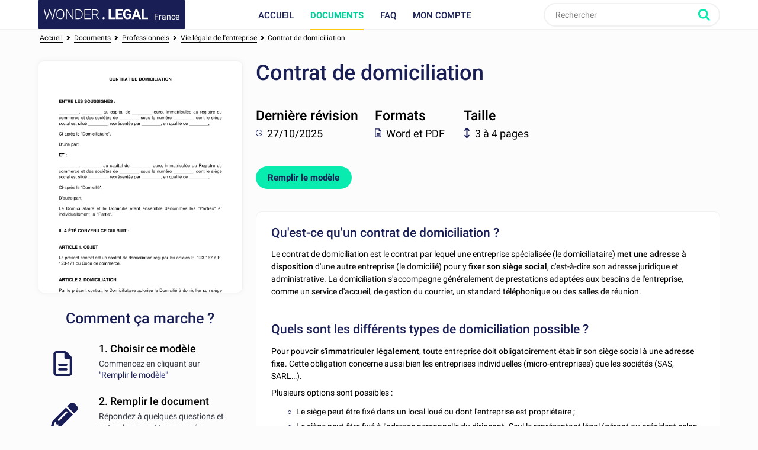

--- FILE ---
content_type: text/html; charset=utf-8
request_url: https://www.wonder.legal/fr/modele/contrat-domiciliation
body_size: 8679
content:
<!DOCTYPE html>
<html lang="fr" >
	<head>
		<meta http-equiv="Content-Type" content="text/html; charset=utf-8" />
		<meta name="viewport" content="width=device-width, initial-scale=1, maximum-scale=5" />
		<meta http-equiv="X-UA-Compatible" content="IE=edge,chrome=1" />
		<meta name="format-detection" content="telephone=no">
		<title>Contrat de Domiciliation - Modèle, Exemple Word et PDF</title>
		<meta name="description" content="Qu&#039;est-ce qu&#039;un contrat de domiciliation ?
Le contrat de domiciliation est le contrat par lequel une entreprise spécialisée (le domiciliataire) met une adresse à disposition d&#039;une autre entreprise (le domicilié) pour y fixer son siège social, c&#039;est-à-dire son adresse juridique et administrative." />
					<link rel="canonical" href="https://www.wonder.legal/fr/modele/contrat-domiciliation" />
	
		<link rel="preconnect" href="https://fonts.googleapis.com">
		<link rel="preconnect" href="https://fonts.gstatic.com" crossorigin>
		<style>
			@font-face{font-family:Roboto;font-style:italic;font-weight:400;font-display:swap;src:url(https://fonts.gstatic.com/s/roboto/v30/KFOkCnqEu92Fr1Mu51xFIzIXKMnyrYk.woff2) format('woff2');unicode-range:U+0460-052F,U+1C80-1C88,U+20B4,U+2DE0-2DFF,U+A640-A69F,U+FE2E-FE2F}@font-face{font-family:Roboto;font-style:italic;font-weight:400;font-display:swap;src:url(https://fonts.gstatic.com/s/roboto/v30/KFOkCnqEu92Fr1Mu51xMIzIXKMnyrYk.woff2) format('woff2');unicode-range:U+0301,U+0400-045F,U+0490-0491,U+04B0-04B1,U+2116}@font-face{font-family:Roboto;font-style:italic;font-weight:400;font-display:swap;src:url(https://fonts.gstatic.com/s/roboto/v30/KFOkCnqEu92Fr1Mu51xEIzIXKMnyrYk.woff2) format('woff2');unicode-range:U+1F00-1FFF}@font-face{font-family:Roboto;font-style:italic;font-weight:400;font-display:swap;src:url(https://fonts.gstatic.com/s/roboto/v30/KFOkCnqEu92Fr1Mu51xLIzIXKMnyrYk.woff2) format('woff2');unicode-range:U+0370-03FF}@font-face{font-family:Roboto;font-style:italic;font-weight:400;font-display:swap;src:url(https://fonts.gstatic.com/s/roboto/v30/KFOkCnqEu92Fr1Mu51xHIzIXKMnyrYk.woff2) format('woff2');unicode-range:U+0102-0103,U+0110-0111,U+0128-0129,U+0168-0169,U+01A0-01A1,U+01AF-01B0,U+0300-0301,U+0303-0304,U+0308-0309,U+0323,U+0329,U+1EA0-1EF9,U+20AB}@font-face{font-family:Roboto;font-style:italic;font-weight:400;font-display:swap;src:url(https://fonts.gstatic.com/s/roboto/v30/KFOkCnqEu92Fr1Mu51xGIzIXKMnyrYk.woff2) format('woff2');unicode-range:U+0100-02AF,U+0304,U+0308,U+0329,U+1E00-1E9F,U+1EF2-1EFF,U+2020,U+20A0-20AB,U+20AD-20CF,U+2113,U+2C60-2C7F,U+A720-A7FF}@font-face{font-family:Roboto;font-style:italic;font-weight:400;font-display:swap;src:url(https://fonts.gstatic.com/s/roboto/v30/KFOkCnqEu92Fr1Mu51xIIzIXKMny.woff2) format('woff2');unicode-range:U+0000-00FF,U+0131,U+0152-0153,U+02BB-02BC,U+02C6,U+02DA,U+02DC,U+0304,U+0308,U+0329,U+2000-206F,U+2074,U+20AC,U+2122,U+2191,U+2193,U+2212,U+2215,U+FEFF,U+FFFD}@font-face{font-family:Roboto;font-style:italic;font-weight:500;font-display:swap;src:url(https://fonts.gstatic.com/s/roboto/v30/KFOjCnqEu92Fr1Mu51S7ACc3CsTYl4BOQ3o.woff2) format('woff2');unicode-range:U+0460-052F,U+1C80-1C88,U+20B4,U+2DE0-2DFF,U+A640-A69F,U+FE2E-FE2F}@font-face{font-family:Roboto;font-style:italic;font-weight:500;font-display:swap;src:url(https://fonts.gstatic.com/s/roboto/v30/KFOjCnqEu92Fr1Mu51S7ACc-CsTYl4BOQ3o.woff2) format('woff2');unicode-range:U+0301,U+0400-045F,U+0490-0491,U+04B0-04B1,U+2116}@font-face{font-family:Roboto;font-style:italic;font-weight:500;font-display:swap;src:url(https://fonts.gstatic.com/s/roboto/v30/KFOjCnqEu92Fr1Mu51S7ACc2CsTYl4BOQ3o.woff2) format('woff2');unicode-range:U+1F00-1FFF}@font-face{font-family:Roboto;font-style:italic;font-weight:500;font-display:swap;src:url(https://fonts.gstatic.com/s/roboto/v30/KFOjCnqEu92Fr1Mu51S7ACc5CsTYl4BOQ3o.woff2) format('woff2');unicode-range:U+0370-03FF}@font-face{font-family:Roboto;font-style:italic;font-weight:500;font-display:swap;src:url(https://fonts.gstatic.com/s/roboto/v30/KFOjCnqEu92Fr1Mu51S7ACc1CsTYl4BOQ3o.woff2) format('woff2');unicode-range:U+0102-0103,U+0110-0111,U+0128-0129,U+0168-0169,U+01A0-01A1,U+01AF-01B0,U+0300-0301,U+0303-0304,U+0308-0309,U+0323,U+0329,U+1EA0-1EF9,U+20AB}@font-face{font-family:Roboto;font-style:italic;font-weight:500;font-display:swap;src:url(https://fonts.gstatic.com/s/roboto/v30/KFOjCnqEu92Fr1Mu51S7ACc0CsTYl4BOQ3o.woff2) format('woff2');unicode-range:U+0100-02AF,U+0304,U+0308,U+0329,U+1E00-1E9F,U+1EF2-1EFF,U+2020,U+20A0-20AB,U+20AD-20CF,U+2113,U+2C60-2C7F,U+A720-A7FF}@font-face{font-family:Roboto;font-style:italic;font-weight:500;font-display:swap;src:url(https://fonts.gstatic.com/s/roboto/v30/KFOjCnqEu92Fr1Mu51S7ACc6CsTYl4BO.woff2) format('woff2');unicode-range:U+0000-00FF,U+0131,U+0152-0153,U+02BB-02BC,U+02C6,U+02DA,U+02DC,U+0304,U+0308,U+0329,U+2000-206F,U+2074,U+20AC,U+2122,U+2191,U+2193,U+2212,U+2215,U+FEFF,U+FFFD}@font-face{font-family:Roboto;font-style:italic;font-weight:700;font-display:swap;src:url(https://fonts.gstatic.com/s/roboto/v30/KFOjCnqEu92Fr1Mu51TzBic3CsTYl4BOQ3o.woff2) format('woff2');unicode-range:U+0460-052F,U+1C80-1C88,U+20B4,U+2DE0-2DFF,U+A640-A69F,U+FE2E-FE2F}@font-face{font-family:Roboto;font-style:italic;font-weight:700;font-display:swap;src:url(https://fonts.gstatic.com/s/roboto/v30/KFOjCnqEu92Fr1Mu51TzBic-CsTYl4BOQ3o.woff2) format('woff2');unicode-range:U+0301,U+0400-045F,U+0490-0491,U+04B0-04B1,U+2116}@font-face{font-family:Roboto;font-style:italic;font-weight:700;font-display:swap;src:url(https://fonts.gstatic.com/s/roboto/v30/KFOjCnqEu92Fr1Mu51TzBic2CsTYl4BOQ3o.woff2) format('woff2');unicode-range:U+1F00-1FFF}@font-face{font-family:Roboto;font-style:italic;font-weight:700;font-display:swap;src:url(https://fonts.gstatic.com/s/roboto/v30/KFOjCnqEu92Fr1Mu51TzBic5CsTYl4BOQ3o.woff2) format('woff2');unicode-range:U+0370-03FF}@font-face{font-family:Roboto;font-style:italic;font-weight:700;font-display:swap;src:url(https://fonts.gstatic.com/s/roboto/v30/KFOjCnqEu92Fr1Mu51TzBic1CsTYl4BOQ3o.woff2) format('woff2');unicode-range:U+0102-0103,U+0110-0111,U+0128-0129,U+0168-0169,U+01A0-01A1,U+01AF-01B0,U+0300-0301,U+0303-0304,U+0308-0309,U+0323,U+0329,U+1EA0-1EF9,U+20AB}@font-face{font-family:Roboto;font-style:italic;font-weight:700;font-display:swap;src:url(https://fonts.gstatic.com/s/roboto/v30/KFOjCnqEu92Fr1Mu51TzBic0CsTYl4BOQ3o.woff2) format('woff2');unicode-range:U+0100-02AF,U+0304,U+0308,U+0329,U+1E00-1E9F,U+1EF2-1EFF,U+2020,U+20A0-20AB,U+20AD-20CF,U+2113,U+2C60-2C7F,U+A720-A7FF}@font-face{font-family:Roboto;font-style:italic;font-weight:700;font-display:swap;src:url(https://fonts.gstatic.com/s/roboto/v30/KFOjCnqEu92Fr1Mu51TzBic6CsTYl4BO.woff2) format('woff2');unicode-range:U+0000-00FF,U+0131,U+0152-0153,U+02BB-02BC,U+02C6,U+02DA,U+02DC,U+0304,U+0308,U+0329,U+2000-206F,U+2074,U+20AC,U+2122,U+2191,U+2193,U+2212,U+2215,U+FEFF,U+FFFD}@font-face{font-family:Roboto;font-style:normal;font-weight:300;font-display:swap;src:url(https://fonts.gstatic.com/s/roboto/v30/KFOlCnqEu92Fr1MmSU5fCRc4AMP6lbBP.woff2) format('woff2');unicode-range:U+0460-052F,U+1C80-1C88,U+20B4,U+2DE0-2DFF,U+A640-A69F,U+FE2E-FE2F}@font-face{font-family:Roboto;font-style:normal;font-weight:300;font-display:swap;src:url(https://fonts.gstatic.com/s/roboto/v30/KFOlCnqEu92Fr1MmSU5fABc4AMP6lbBP.woff2) format('woff2');unicode-range:U+0301,U+0400-045F,U+0490-0491,U+04B0-04B1,U+2116}@font-face{font-family:Roboto;font-style:normal;font-weight:300;font-display:swap;src:url(https://fonts.gstatic.com/s/roboto/v30/KFOlCnqEu92Fr1MmSU5fCBc4AMP6lbBP.woff2) format('woff2');unicode-range:U+1F00-1FFF}@font-face{font-family:Roboto;font-style:normal;font-weight:300;font-display:swap;src:url(https://fonts.gstatic.com/s/roboto/v30/KFOlCnqEu92Fr1MmSU5fBxc4AMP6lbBP.woff2) format('woff2');unicode-range:U+0370-03FF}@font-face{font-family:Roboto;font-style:normal;font-weight:300;font-display:swap;src:url(https://fonts.gstatic.com/s/roboto/v30/KFOlCnqEu92Fr1MmSU5fCxc4AMP6lbBP.woff2) format('woff2');unicode-range:U+0102-0103,U+0110-0111,U+0128-0129,U+0168-0169,U+01A0-01A1,U+01AF-01B0,U+0300-0301,U+0303-0304,U+0308-0309,U+0323,U+0329,U+1EA0-1EF9,U+20AB}@font-face{font-family:Roboto;font-style:normal;font-weight:300;font-display:swap;src:url(https://fonts.gstatic.com/s/roboto/v30/KFOlCnqEu92Fr1MmSU5fChc4AMP6lbBP.woff2) format('woff2');unicode-range:U+0100-02AF,U+0304,U+0308,U+0329,U+1E00-1E9F,U+1EF2-1EFF,U+2020,U+20A0-20AB,U+20AD-20CF,U+2113,U+2C60-2C7F,U+A720-A7FF}@font-face{font-family:Roboto;font-style:normal;font-weight:300;font-display:swap;src:url(https://fonts.gstatic.com/s/roboto/v30/KFOlCnqEu92Fr1MmSU5fBBc4AMP6lQ.woff2) format('woff2');unicode-range:U+0000-00FF,U+0131,U+0152-0153,U+02BB-02BC,U+02C6,U+02DA,U+02DC,U+0304,U+0308,U+0329,U+2000-206F,U+2074,U+20AC,U+2122,U+2191,U+2193,U+2212,U+2215,U+FEFF,U+FFFD}@font-face{font-family:Roboto;font-style:normal;font-weight:400;font-display:swap;src:url(https://fonts.gstatic.com/s/roboto/v30/KFOmCnqEu92Fr1Mu72xKKTU1Kvnz.woff2) format('woff2');unicode-range:U+0460-052F,U+1C80-1C88,U+20B4,U+2DE0-2DFF,U+A640-A69F,U+FE2E-FE2F}@font-face{font-family:Roboto;font-style:normal;font-weight:400;font-display:swap;src:url(https://fonts.gstatic.com/s/roboto/v30/KFOmCnqEu92Fr1Mu5mxKKTU1Kvnz.woff2) format('woff2');unicode-range:U+0301,U+0400-045F,U+0490-0491,U+04B0-04B1,U+2116}@font-face{font-family:Roboto;font-style:normal;font-weight:400;font-display:swap;src:url(https://fonts.gstatic.com/s/roboto/v30/KFOmCnqEu92Fr1Mu7mxKKTU1Kvnz.woff2) format('woff2');unicode-range:U+1F00-1FFF}@font-face{font-family:Roboto;font-style:normal;font-weight:400;font-display:swap;src:url(https://fonts.gstatic.com/s/roboto/v30/KFOmCnqEu92Fr1Mu4WxKKTU1Kvnz.woff2) format('woff2');unicode-range:U+0370-03FF}@font-face{font-family:Roboto;font-style:normal;font-weight:400;font-display:swap;src:url(https://fonts.gstatic.com/s/roboto/v30/KFOmCnqEu92Fr1Mu7WxKKTU1Kvnz.woff2) format('woff2');unicode-range:U+0102-0103,U+0110-0111,U+0128-0129,U+0168-0169,U+01A0-01A1,U+01AF-01B0,U+0300-0301,U+0303-0304,U+0308-0309,U+0323,U+0329,U+1EA0-1EF9,U+20AB}@font-face{font-family:Roboto;font-style:normal;font-weight:400;font-display:swap;src:url(https://fonts.gstatic.com/s/roboto/v30/KFOmCnqEu92Fr1Mu7GxKKTU1Kvnz.woff2) format('woff2');unicode-range:U+0100-02AF,U+0304,U+0308,U+0329,U+1E00-1E9F,U+1EF2-1EFF,U+2020,U+20A0-20AB,U+20AD-20CF,U+2113,U+2C60-2C7F,U+A720-A7FF}@font-face{font-family:Roboto;font-style:normal;font-weight:400;font-display:swap;src:url(https://fonts.gstatic.com/s/roboto/v30/KFOmCnqEu92Fr1Mu4mxKKTU1Kg.woff2) format('woff2');unicode-range:U+0000-00FF,U+0131,U+0152-0153,U+02BB-02BC,U+02C6,U+02DA,U+02DC,U+0304,U+0308,U+0329,U+2000-206F,U+2074,U+20AC,U+2122,U+2191,U+2193,U+2212,U+2215,U+FEFF,U+FFFD}@font-face{font-family:Roboto;font-style:normal;font-weight:500;font-display:swap;src:url(https://fonts.gstatic.com/s/roboto/v30/KFOlCnqEu92Fr1MmEU9fCRc4AMP6lbBP.woff2) format('woff2');unicode-range:U+0460-052F,U+1C80-1C88,U+20B4,U+2DE0-2DFF,U+A640-A69F,U+FE2E-FE2F}@font-face{font-family:Roboto;font-style:normal;font-weight:500;font-display:swap;src:url(https://fonts.gstatic.com/s/roboto/v30/KFOlCnqEu92Fr1MmEU9fABc4AMP6lbBP.woff2) format('woff2');unicode-range:U+0301,U+0400-045F,U+0490-0491,U+04B0-04B1,U+2116}@font-face{font-family:Roboto;font-style:normal;font-weight:500;font-display:swap;src:url(https://fonts.gstatic.com/s/roboto/v30/KFOlCnqEu92Fr1MmEU9fCBc4AMP6lbBP.woff2) format('woff2');unicode-range:U+1F00-1FFF}@font-face{font-family:Roboto;font-style:normal;font-weight:500;font-display:swap;src:url(https://fonts.gstatic.com/s/roboto/v30/KFOlCnqEu92Fr1MmEU9fBxc4AMP6lbBP.woff2) format('woff2');unicode-range:U+0370-03FF}@font-face{font-family:Roboto;font-style:normal;font-weight:500;font-display:swap;src:url(https://fonts.gstatic.com/s/roboto/v30/KFOlCnqEu92Fr1MmEU9fCxc4AMP6lbBP.woff2) format('woff2');unicode-range:U+0102-0103,U+0110-0111,U+0128-0129,U+0168-0169,U+01A0-01A1,U+01AF-01B0,U+0300-0301,U+0303-0304,U+0308-0309,U+0323,U+0329,U+1EA0-1EF9,U+20AB}@font-face{font-family:Roboto;font-style:normal;font-weight:500;font-display:swap;src:url(https://fonts.gstatic.com/s/roboto/v30/KFOlCnqEu92Fr1MmEU9fChc4AMP6lbBP.woff2) format('woff2');unicode-range:U+0100-02AF,U+0304,U+0308,U+0329,U+1E00-1E9F,U+1EF2-1EFF,U+2020,U+20A0-20AB,U+20AD-20CF,U+2113,U+2C60-2C7F,U+A720-A7FF}@font-face{font-family:Roboto;font-style:normal;font-weight:500;font-display:swap;src:url(https://fonts.gstatic.com/s/roboto/v30/KFOlCnqEu92Fr1MmEU9fBBc4AMP6lQ.woff2) format('woff2');unicode-range:U+0000-00FF,U+0131,U+0152-0153,U+02BB-02BC,U+02C6,U+02DA,U+02DC,U+0304,U+0308,U+0329,U+2000-206F,U+2074,U+20AC,U+2122,U+2191,U+2193,U+2212,U+2215,U+FEFF,U+FFFD}@font-face{font-family:Roboto;font-style:normal;font-weight:700;font-display:swap;src:url(https://fonts.gstatic.com/s/roboto/v30/KFOlCnqEu92Fr1MmWUlfCRc4AMP6lbBP.woff2) format('woff2');unicode-range:U+0460-052F,U+1C80-1C88,U+20B4,U+2DE0-2DFF,U+A640-A69F,U+FE2E-FE2F}@font-face{font-family:Roboto;font-style:normal;font-weight:700;font-display:swap;src:url(https://fonts.gstatic.com/s/roboto/v30/KFOlCnqEu92Fr1MmWUlfABc4AMP6lbBP.woff2) format('woff2');unicode-range:U+0301,U+0400-045F,U+0490-0491,U+04B0-04B1,U+2116}@font-face{font-family:Roboto;font-style:normal;font-weight:700;font-display:swap;src:url(https://fonts.gstatic.com/s/roboto/v30/KFOlCnqEu92Fr1MmWUlfCBc4AMP6lbBP.woff2) format('woff2');unicode-range:U+1F00-1FFF}@font-face{font-family:Roboto;font-style:normal;font-weight:700;font-display:swap;src:url(https://fonts.gstatic.com/s/roboto/v30/KFOlCnqEu92Fr1MmWUlfBxc4AMP6lbBP.woff2) format('woff2');unicode-range:U+0370-03FF}@font-face{font-family:Roboto;font-style:normal;font-weight:700;font-display:swap;src:url(https://fonts.gstatic.com/s/roboto/v30/KFOlCnqEu92Fr1MmWUlfCxc4AMP6lbBP.woff2) format('woff2');unicode-range:U+0102-0103,U+0110-0111,U+0128-0129,U+0168-0169,U+01A0-01A1,U+01AF-01B0,U+0300-0301,U+0303-0304,U+0308-0309,U+0323,U+0329,U+1EA0-1EF9,U+20AB}@font-face{font-family:Roboto;font-style:normal;font-weight:700;font-display:swap;src:url(https://fonts.gstatic.com/s/roboto/v30/KFOlCnqEu92Fr1MmWUlfChc4AMP6lbBP.woff2) format('woff2');unicode-range:U+0100-02AF,U+0304,U+0308,U+0329,U+1E00-1E9F,U+1EF2-1EFF,U+2020,U+20A0-20AB,U+20AD-20CF,U+2113,U+2C60-2C7F,U+A720-A7FF}@font-face{font-family:Roboto;font-style:normal;font-weight:700;font-display:swap;src:url(https://fonts.gstatic.com/s/roboto/v30/KFOlCnqEu92Fr1MmWUlfBBc4AMP6lQ.woff2) format('woff2');unicode-range:U+0000-00FF,U+0131,U+0152-0153,U+02BB-02BC,U+02C6,U+02DA,U+02DC,U+0304,U+0308,U+0329,U+2000-206F,U+2074,U+20AC,U+2122,U+2191,U+2193,U+2212,U+2215,U+FEFF,U+FFFD}
		</style>
				<!-- CSS -->
					<link rel="stylesheet" href="/Style/tpl2024/dist/main.1756128160.css" type="text/css" />
											<link rel="stylesheet" href="/Style/tpl2024/css/presentation-modele.1756128160.css" type="text/css" />
																
		
		<!-- Favicons -->
					<link rel="icon" sizes="32x32" href="/Style/tpl2024/favicon/base/favicon.ico" type="image/x-icon">
			<link rel="icon" href="/Style/tpl2024/favicon/base/icon.svg" type="image/svg+xml">
			<link rel="icon" sizes="16x16" href="/Style/tpl2024/favicon/base/favicon.png" type="image/png">
			<link rel="icon" sizes="32x32" href="/Style/tpl2024/favicon/base/favicon-32.png" type="image/png">
			<link rel="icon" sizes="64x64" href="/Style/tpl2024/favicon/base/favicon-64.png" type="image/png">
			<link rel="icon" sizes="96x96" href="/Style/tpl2024/favicon/base/favicon-96.png" type="image/png">
			<link rel="icon" sizes="196x196" href="/Style/tpl2024/favicon/base/favicon-196.png" type="image/png">
			<link rel="apple-touch-icon" sizes="180x180" href="/Style/tpl2024/favicon/base/apple-touch-icon.png">
			<meta name="msapplication-TileImage" content="/Style/tpl2024/favicon/base/favicon-144.png">
			<meta name="msapplication-TileColor" content="#FFFFFF">
				
				
		<!-- Vérification de Google Search Console. Balise à laisser. -->
		<meta name="google-site-verification" content="UTb2IzLoAWaHAch36OuPPePGIYCjMFXEReMrv59NIfU" />
	</head>
	<body class="preload presentation-modele fr">
				<header id="header">
			<div class="top-nav ">
				<div class="place-content">
										<a class="logo" title="Wonder.Legal France" rel="home" href="https://www.wonder.legal/fr/">
											<img src="/Style/tpl2024/img/logo-wl.svg" width="109" height="60" alt="Wonder.Legal France">
						<span>France</span>
					</a>
										<input type="checkbox" id="mobile_menu_icon">
					<label class="mobile-menu-link" for="mobile_menu_icon" id="drop_mobile_menu">
						<div>
							<span></span>
							<span></span>
							<span></span>
						</div>
						Menu					</label>
					<div id="menu" class="links">
						<nav>
							<ul class="top-level">
								<li class="accueil_menu"><a class="" href="https://www.wonder.legal/fr/">Accueil</a></li>
								<li class="documents_lien_menu dropdown">
									<a class="document active" href="https://www.wonder.legal/fr/choix-modele/">Documents</a>
									<ul class="sousMenu">
										<li><a href="https://www.wonder.legal/fr/choix-modele/professionnels">Professionnels</a></li>
										<li><a href="https://www.wonder.legal/fr/choix-modele/particuliers">Particuliers</a></li>
										<li class="last"><a href="https://www.wonder.legal/fr/choix-modele/">Tous les documents</a></li>
									</ul>
								</li>
																<li class="faq_menu"><a class="faq" href="https://www.wonder.legal/fr/pages/faq.php">FAQ</a></li>
																<li class="user">
									<a class="logincompte" href="https://www.wonder.legal/fr/compte/">Mon compte</a>
								</li>
							</ul>
						</nav>
					</div>
					<div class="nav-right">
						<div class="recherche">
							<form class="search-form" action="https://www.wonder.legal/fr/recherche/recherche_traitement.php" method="post">
								<input type="text" name="recherche" autocomplete="off" placeholder="Rechercher"  id="recherche" class="search-terms" data-root="../" data-div-id="recherche_ajax" value="" >
								<input type="submit" name="bouton_recherche" value="Rechercher" class="search-button" />
								<div id="recherche_ajax"></div>
							</form>
						</div>
					</div>
									</div>
			</div>
		</header>

		<!--
		<div class="bouton-top">
			<div id="btn_up">
				<svg class="btn-up-icon-left" xmlns="http://www.w3.org/2000/svg" width="12" height="12" viewBox="0 0 444.819 444.819"><path d="M433.968 278.657L248.388 92.79c-7.42-7.044-16.08-10.566-25.978-10.566-10.088 0-18.652 3.52-25.697 10.566L10.848 278.657C3.615 285.887 0 294.55 0 304.637c0 10.28 3.62 18.843 10.848 25.693l21.41 21.413c6.855 7.23 15.42 10.852 25.698 10.852s18.842-3.62 25.697-10.852L222.41 213.27l138.758 138.47c6.848 7.228 15.413 10.852 25.7 10.852 10.082 0 18.747-3.624 25.975-10.852l21.41-21.412c7.042-7.043 10.566-15.608 10.566-25.693 0-10.09-3.615-18.75-10.852-25.978z"/></svg>
				<span>Retour en haut</span>
				<svg class="btn-up-icon-right" xmlns="http://www.w3.org/2000/svg" width="12" height="12" viewBox="0 0 444.819 444.819"><path d="M433.968 278.657L248.388 92.79c-7.42-7.044-16.08-10.566-25.978-10.566-10.088 0-18.652 3.52-25.697 10.566L10.848 278.657C3.615 285.887 0 294.55 0 304.637c0 10.28 3.62 18.843 10.848 25.693l21.41 21.413c6.855 7.23 15.42 10.852 25.698 10.852s18.842-3.62 25.697-10.852L222.41 213.27l138.758 138.47c6.848 7.228 15.413 10.852 25.7 10.852 10.082 0 18.747-3.624 25.975-10.852l21.41-21.412c7.042-7.043 10.566-15.608 10.566-25.693 0-10.09-3.615-18.75-10.852-25.978z"/></svg>
			</div>
		</div>
		-->
				<!--START PAGE -->
		<div class="page editorial-content">



	<script type="application/ld+json">
		{ "@context": "http://schema.org", "@type": "BreadcrumbList", "itemListElement": [{ "@type": "ListItem", "position": 1, "item": { "@id": "https://www.wonder.legal/fr/choix-modele/", "name": "Documents" } },{ "@type": "ListItem", "position": 2, "item": { "@id": "https://www.wonder.legal/fr/choix-modele/professionnels", "name": "Professionnels" } },{ "@type": "ListItem", "position": 3, "item": { "@id": "https://www.wonder.legal/fr/choix-modele/vie-legale-de-entreprise", "name": "Vie légale de l'entreprise" } },{ "@type": "ListItem", "position": 4, "item": { "@id": "https://www.wonder.legal/fr/modele/contrat-domiciliation", "name": "Contrat de domiciliation" } }] }	</script>

<div id="breadcrumb">
	<div class="inner">
		<div class="placement">
			<a href="https://www.wonder.legal/fr">Accueil</a> <i></i> <div>
							<a href="https://www.wonder.legal/fr/choix-modele/">
								<span>Documents</span>
							</a> <i></i>
						</div><div>
							<a href="https://www.wonder.legal/fr/choix-modele/professionnels">
								<span>Professionnels</span>
							</a> <i></i>
						</div><div>
						<a href="https://www.wonder.legal/fr/choix-modele/vie-legale-de-entreprise">
							<span>Vie légale de l'entreprise</span>
						</a> <i></i> 
					</div><div id="dernier_lien_du_fil_d_ariane" >
					<a href="https://www.wonder.legal/fr/modele/contrat-domiciliation">
						<span>Contrat de domiciliation</span>
					</a>
				</div>		</div>
	</div>
</div>

<div class="clear-after content-document">

		<div class="col col30 infos-how-to">

									<a class="preview-document" href="https://www.wonder.legal/fr/creation-modele/contrat-domiciliation">
						<img loading="lazy" src="https://www.wonder.legal/Les_thumbnails/contrat-domiciliation.png" alt="Contrat de domiciliation" title="Commencez gratuitement" />
						<span class="form-button">
							Remplir le modèle													</a>
					</a>
				
				<h2>Comment ça marche&nbsp;?</h2>

				<div class="step step1">
					<h4>1. Choisir ce modèle</h4>
					<p>Commencez en cliquant sur <a href="https://www.wonder.legal/fr/creation-modele/contrat-domiciliation">&quot;Remplir le modèle&quot;</a>					</p>
					<img src="https://www.wonder.legal/Style/tpl2024/img/document.svg" class="step-ico step-ico-1" alt="1 / Choisir ce modèle" />
				</div>

				<div class="step step2">
					<h4>2. Remplir le document</h4>
					<p>Répondez à quelques questions et votre document type se crée automatiquement.</p>
					<img src="https://www.wonder.legal/Style/tpl2024/img/pencil.svg" class="step-ico step-ico-2" alt="2 / Remplir le document" />
				</div>

				<div class="step step3">
					<h4>3. Sauvegarder - Imprimer</h4>
					<p>Votre document est prêt&nbsp;! Vous le recevez aux formats <strong>Word et PDF</strong>. Vous pouvez le modifier.</p>
					<img src="https://www.wonder.legal/Style/tpl2024/img/print.svg" class="step-ico step-ico-3" alt="3 / Sauvegarder - Imprimer" />
				</div>

							<div class="step step4">
					<h4>Avocat en option</h4>
					<p>Vous pouvez choisir de vous faire aider par un avocat après avoir rempli le document.</p>
					<img src="https://www.wonder.legal/Style/tpl2024/img/lawyer.svg" class="step-ico step-ico-4" alt="Avocat en option" />
				</div>
			
		</div>

		<div class="col col68 align-right">
		<div class="infos-document has-preview">

			<div class="document-title">
				<h1>Contrat de domiciliation</h1>
							</div>

			<div class="stickers">

				<div class="sticker sticker1">
					<div class="text">
						<strong>Dernière révision</strong>
						<span class="smaller"><img class="ico" src="/Style/tpl2024/img/clock.svg" alt="Dernière révision" /> 27/10/2025</span>
					</div>
				</div>

				<div class="sticker sticker2">
					<div class="text">
						<strong>Formats</strong>
						<span class="smaller"><img class="ico" src="/Style/tpl2024/img/document.svg" alt="Formats" />Word et PDF</span>
					</div>
				</div>
							<div class="sticker sticker4">
					<div class="text">
						<strong>Taille</strong>
						<span class="smaller"><img class="ico" src="/Style/tpl2024/img/resize.svg" alt="Taille" />3 à 4 pages</span>
					</div>
				</div>

							</div>

			
				<a class="btn large call2action creation-document" href="https://www.wonder.legal/fr/creation-modele/contrat-domiciliation">
					Remplir le modèle									</a>
			
			

			<div class="col col100 infos-document-mobile">

				<p><img class="ico" src="/Style/tpl2024/img/clock.svg" alt="Dernière révision" /><span class="label">Dernière révision&nbsp;:</span> 27/10/2025 </p>
				<p><img class="ico" src="/Style/tpl2024/img/document.svg" alt="Formats" /><span class="label">Formats disponibles&nbsp;: </span>Word et PDF</p>
				<p><img class="ico" src="/Style/tpl2024/img/resize.svg" alt="Taille" /><span class="label">Taille&nbsp;:</span> 3 à 4 pages</p>

												<p><span class="label">Option&nbsp;: </span>Aide d'un avocat</p>
												
								
					<a class="btn large call2action creation-document" href="https://www.wonder.legal/fr/creation-modele/contrat-domiciliation">
						Remplir le modèle											</a>
					
							</div>

			</div>

			<div class="inner-padding col-white">

				<div id="description" class="direction_ltr">

					<h2 class="sous-titre" style="font-weight: bold; font-size: 1.25em;">Qu'est-ce qu'un contrat de domiciliation&nbsp;?</h2>
<p>Le contrat de domiciliation est le contrat par lequel une entreprise spécialisée (le domiciliataire) <strong>met une adresse à disposition</strong> d'une autre entreprise (le domicilié) pour y <strong>fixer son</strong> <strong>siège social</strong>, c'est-à-dire son adresse juridique et administrative. La domiciliation s'accompagne généralement de prestations adaptées aux besoins de l'entreprise, comme un service d'accueil, de gestion du courrier, un standard téléphonique ou des salles de réunion.</p>
<h2 class="sous-titre" style="font-weight: bold; font-size: 1.25em;"><br />Quels sont les différents types de domiciliation possible&nbsp;?</h2>
<p>Pour pouvoir <strong>s'immatriculer légalement</strong>, toute entreprise doit obligatoirement établir son siège social à une <strong>adresse fixe</strong>. Cette obligation concerne aussi bien les entreprises individuelles (micro-entreprises) que les sociétés (SAS, SARL…).</p>
<p>Plusieurs options sont possibles&nbsp;:</p>
<ul>
<li>Le siège peut être fixé dans un local loué ou dont l'entreprise est propriétaire&nbsp;;</li>
<li>Le siège peut être fixé à l'adresse personnelle du dirigeant. Seul le représentant légal (gérant ou président selon la forme de la société) peut domicilier la société à son adresse personnelle.</li>
<li>Le siège peut être fixé auprès d'une entreprise de domiciliation en signant un contrat de domiciliation.</li>
</ul>
<h2 class="sous-titre" style="font-weight: bold; font-size: 1.25em;"><br />Le contrat de domiciliation est-il obligatoire&nbsp;?</h2>
<p>Oui, le contrat de domiciliation doit obligatoirement être <strong>rédigé par écrit</strong>.</p>
<p>&nbsp;</p>
<h2 class="sous-titre" style="font-weight: bold; font-size: 1.25em;">Que doit contenir un contrat de domiciliation&nbsp;?</h2>
<p>Le contrat de domiciliation doit principalement indiquer les informations suivantes&nbsp;:</p>
<ul>
<li>Les informations de l'entreprise domiciliataire et de l'entreprise domiciliée&nbsp;;</li>
<li>Le numéro d'agrément de l'entreprise domiciliataire&nbsp;;</li>
<li>La durée du contrat (minimum 3 mois)&nbsp;;</li>
<li>Les services fournis par l'entreprise de domiciliation. Par exemple&nbsp;: un standard téléphonique, des salles de réunion, des bureaux…</li>
<li>Le tarif de la domiciliation&nbsp;;</li>
<li>L'engagement de l'entreprise domiciliée d'utiliser les locaux comme siège social&nbsp;;</li>
<li>Le préavis de résiliation (entre 1 et 3 mois).</li>
</ul>
<h2 class="sous-titre" style="font-weight: bold; font-size: 1.25em;"><br />Qui peut conclure un contrat de domiciliation&nbsp;?</h2>
<p>Pour conclure un contrat de domiciliation, les parties doivent respecter certaines conditions&nbsp;:</p>
<ul>
<li>L'entreprise de domiciliation doit être immatriculée au Registre du commerce et des sociétés (RCS). Elle doit également avoir un <a href="https://www.seine-et-marne.gouv.fr/Demarches/Toutes-les-demarches/Professions-et-activites-reglementees/Agrement-des-societes-de-domiciliation-d-entreprise#!/professionnels/page/F33830"><strong>agrément</strong> <strong>de la préfecture</strong></a> à renouveler tous les 6 ans.</li>
<li>L'entreprise domiciliée doit être inscrite au Registre national des entreprises (RNE) ou au Registre du commerce et des sociétés (RCS). Il peut s'agir d'une entreprise individuelle (micro-entreprise) ou d'une société (SAS, SARL…).</li>
</ul>
<h2 class="sous-titre" style="font-weight: bold; font-size: 1.25em;"><br />Quelle est la durée d'un contrat de domiciliation&nbsp;?</h2>
<p>Le contrat de domiciliation doit être conclu pour une <strong>durée d'au moins trois mois </strong>renouvelable automatiquement. Il n'y a pas de durée maximum.</p>
<h2 class="sous-titre" style="font-weight: bold; font-size: 1.25em;"><br />Que faut-il faire quand le contrat de domiciliation est prêt&nbsp;?</h2>
<p>Le contrat doit être <strong>paraphé et signé</strong> par les deux parties. Chacune en conserve un exemplaire.</p>
<p class="guide-boxed-paragraph" style="border: 1px solid rgb(0, 0, 0); padding: 1em;">Lorsque l'entreprise domiciliée est en cours d'immatriculation, le contrat peut être signé par un<strong> </strong>associé fondateur en indiquant la mention "au nom et pour le compte de la société (nom de la société) en formation".</p>
<p>Une copie du contrat est à transmettre au <a href="https://entreprendre.service-public.fr/vosdroits/R61572">Guichet unique</a> pour l'enregistrement légal du siège social de l'entreprise domiciliée.</p>
<h2 class="sous-titre" style="font-weight: bold; font-size: 1.25em;"><br />Comment résilier un contrat de domiciliation&nbsp;?</h2>
<p>Les conditions de résiliation sont définies par le contrat. En général, l'entreprise domiciliée peut résilier le contrat à tout moment à condition en respectant un délai de préavis contractuel (entre 1 mois et 3 mois le plus souvent).</p>
<h2 class="sous-titre" style="font-weight: bold; font-size: 1.25em;"><br />Quelle est la loi applicable au contrat de domiciliation&nbsp;?</h2>
<p>Code de commerce&nbsp;: articles <a href="https://www.legifrance.gouv.fr/codes/section_lc/LEGITEXT000005634379/LEGISCTA000006178753/#LEGISCTA000006178753">L. 123-10 à L. 123-11-18</a> et <a href="https://www.legifrance.gouv.fr/codes/section_lc/LEGITEXT000005634379/LEGISCTA000006178885/#LEGISCTA000020055522">R. 123-166-1 à R.123-171</a>.</p>
				
					<h2 class="sous-titre" style="font-weight: bold; font-size: 1.25em;"><br />Aide d'un avocat</h2>
											<p>Vous pourrez choisir de <strong>consulter un avocat si vous avez besoin d'aide.</strong></p>
						<p>L'avocat pourra répondre à vos questions ou vous aider dans vos démarches. Cette option vous sera proposée à la fin du document.</p>
					
				
				<h2 class="sous-titre" style="font-weight: bold; font-size: 1.25em;"><br />Comment modifier le modèle&nbsp;?</h2>					<p>Vous remplissez un formulaire. Le document se rédige sous vos yeux au fur et à mesure de vos réponses.</p>

					<p>
											A la fin, vous le recevez aux formats <strong>Word et PDF</strong>.											Vous pouvez le <strong>modifier</strong> et le <strong>réutiliser</strong>.					</p>
				</div>

				
					<a class="btn large call2action creation-document bottom-btn" href="https://www.wonder.legal/fr/creation-modele/contrat-domiciliation">
						Remplir le modèle											</a>

				
			</div>

		</div>


		<div class="col col68 col-white align-right extra-links">
			<div class="inner-padding">
				
									<p class="repeat-title">Contrat de domiciliation - Modèle, Exemple Word et PDF</p>
				
				<p><span class="repeat-title">Pays&nbsp;:</span> France</p>

				
																	<h2>Vie légale de l'entreprise - Autres modèles de documents juridiques à télécharger</h2>
										<div class="pseudoselect-component" id="chooseModele">
						<ul class="options">
													<li data-value="https://www.wonder.legal/fr/modele/delegation-signature-fr"><a href="https://www.wonder.legal/fr/modele/delegation-signature-fr">Délégation de signature</a></li>
													<li data-value="https://www.wonder.legal/fr/modele/contrat-cession-fonds-commerce-activite-commerciale-industrielle"><a href="https://www.wonder.legal/fr/modele/contrat-cession-fonds-commerce-activite-commerciale-industrielle">Acte de cession de fonds de commerce</a></li>
													<li data-value="https://www.wonder.legal/fr/modele/accord-confidentialite"><a href="https://www.wonder.legal/fr/modele/accord-confidentialite">Accord de confidentialité</a></li>
													<li data-value="https://www.wonder.legal/fr/modele/contrat-mandat-procuration"><a href="https://www.wonder.legal/fr/modele/contrat-mandat-procuration">Contrat de mandat</a></li>
													<li data-value="https://www.wonder.legal/fr/modele/pacte-associes-actionnaires-sas-sarl"><a href="https://www.wonder.legal/fr/modele/pacte-associes-actionnaires-sas-sarl">Pacte d'associés (SAS, SARL)</a></li>
													<li data-value="https://www.wonder.legal/fr/modele/proces-verbal-transmission-universelle-patrimoine-tup"><a href="https://www.wonder.legal/fr/modele/proces-verbal-transmission-universelle-patrimoine-tup">Procès-verbal de transmission universelle de patrimoine (TUP)</a></li>
													<li data-value="https://www.wonder.legal/fr/modele/pouvoir-representation-assemblee-generale-societe"><a href="https://www.wonder.legal/fr/modele/pouvoir-representation-assemblee-generale-societe">Pouvoir de représentation à l'assemblée générale d'une société</a></li>
													<li data-value="https://www.wonder.legal/fr/modele/convocation-assemblee-generale-societe"><a href="https://www.wonder.legal/fr/modele/convocation-assemblee-generale-societe">Lettre de convocation à une assemblée générale de société</a></li>
													<li data-value="https://www.wonder.legal/fr/modele/declaration-honneur-non-condamnation"><a href="https://www.wonder.legal/fr/modele/declaration-honneur-non-condamnation">Déclaration de non-condamnation et de filiation</a></li>
													<li data-value="https://www.wonder.legal/fr/modele/questions-ecrites-dirigeant-societe"><a href="https://www.wonder.legal/fr/modele/questions-ecrites-dirigeant-societe">Questions écrites au(x) dirigeant(s) d'une société</a></li>
													<li data-value="https://www.wonder.legal/fr/modele/statuts-fondation-entreprise"><a href="https://www.wonder.legal/fr/modele/statuts-fondation-entreprise">Statuts de fondation d'entreprise</a></li>
													<li data-value="https://www.wonder.legal/fr/modele/notification-projet-cession-parts-sociales-actions"><a href="https://www.wonder.legal/fr/modele/notification-projet-cession-parts-sociales-actions">Notification d'un projet de cession de parts sociales ou d'actions</a></li>
													<li data-value="https://www.wonder.legal/fr/modele/proces-verbal-assemblee-generale-sci"><a href="https://www.wonder.legal/fr/modele/proces-verbal-assemblee-generale-sci">Procès-verbal d'assemblée générale (SCI)</a></li>
													<li data-value="https://www.wonder.legal/fr/modele/proces-verbal-approbation-comptes-annuels-sarl-eurl"><a href="https://www.wonder.legal/fr/modele/proces-verbal-approbation-comptes-annuels-sarl-eurl">Procès-verbal d'approbation des comptes annuels (SARL, EURL)</a></li>
													<li data-value="https://www.wonder.legal/fr/modele/requete-injonction-payer-matiere-commerciale"><a href="https://www.wonder.legal/fr/modele/requete-injonction-payer-matiere-commerciale">Requête en injonction de payer en matière commerciale</a></li>
													<li data-value="https://www.wonder.legal/fr/modele/decision-transfert-siege-social-sas-sasu"><a href="https://www.wonder.legal/fr/modele/decision-transfert-siege-social-sas-sasu">Procès-verbal de transfert du siège social (SAS, SASU)</a></li>
													<li data-value="https://www.wonder.legal/fr/modele/decision-transfert-siege-social-sarl-eurl"><a href="https://www.wonder.legal/fr/modele/decision-transfert-siege-social-sarl-eurl">Procès-verbal de transfert du siège social (SARL, EURL)</a></li>
													<li data-value="https://www.wonder.legal/fr/modele/convention-compte-courant-associe"><a href="https://www.wonder.legal/fr/modele/convention-compte-courant-associe">Convention de compte courant d'associé</a></li>
													<li data-value="https://www.wonder.legal/fr/modele/nomination-changement-gerant-sarl-eurl-sci"><a href="https://www.wonder.legal/fr/modele/nomination-changement-gerant-sarl-eurl-sci">Procès-verbal de nomination / changement de gérant (SARL, EURL, SCI)</a></li>
													<li data-value="https://www.wonder.legal/fr/modele/proces-verbal-dissolution-sas-sasu"><a href="https://www.wonder.legal/fr/modele/proces-verbal-dissolution-sas-sasu">Procès-verbal de dissolution (SAS, SASU)</a></li>
												</ul>
						<ul class="current-choice">
							<li> Autres modèles de documents juridiques à télécharger</li>
						</ul>
						<button role="button" aria-label=" Autres modèles de documents juridiques à télécharger" class="handle"><span class="chevron-down"></span></button>
					</div>

							</div>
		</div>

		<div class="col col30 align-right">
			<div class="inner-padding">
				&nbsp;
			</div>
		</div>
		
</div>



			<div class="clear-ie89"></div>
		</div>
		<footer id="footer">

			<div class="overall-footer">
				<div class="footer">
					<div class="cols">
						<div class="col">
							<ul>
																	<li><a href="https://www.wonder.legal/fr/pages/faq.php">FAQ</a></li>
																	<li><a href="https://www.wonder.legal/fr/compte">Compte</a></li>
																	<li><a href="https://www.wonder.legal/fr/pages/ecrivez-nous.php">Contact</a></li>
																	<li><a href="https://www.wonder.legal/fr/choix-modele/">Documents</a></li>
																	<li><a href="https://www.wonder.legal/fr/pages/about.php">Qui sommes-nous&nbsp;?</a></li>
															</ul>
							<ul>
																	<li><a href="https://www.wonder.legal/fr/partenaires/">Partenaires</a></li>
																	<li><a href="https://www.wonder.legal/fr/pages/sitemap.php">Plan du site</a></li>
																	<li><a href="https://www.wonder.legal/fr/guides/">Guides juridiques</a></li>
																	<li><a href="https://www.wonder.legal/fr/pages/mentions-legales.php">Mentions légales</a></li>
																	<li><a href="https://www.wonder.legal/fr/pages/conditions-generales-de-vente.php">Conditions générales</a></li>
															</ul>
						</div>
						<div class="col country-select">
							<a href="https://www.wonder.legal" title="Pays/Région" class="region-label">Choose your country&nbsp;:</a>
							<div>

								<div class="pseudoselect-component" id="selectCountry">
									<ul class="options">
																					<li data-value="https://www.wonder.legal/ar/" class="ar">Argentina</li>
																															<li data-value="https://www.wonder.legal/au/" class="au">Australia</li>
																															<li data-value="https://www.wonder.legal/be-fr/" class="be_fr">Belgique (Français)</li>
																															<li data-value="https://www.wonder.legal/be-nl/" class="be_nl">België (Nederlands)</li>
																															<li data-value="https://www.wonder.legal/br/" class="br">Brasil</li>
																															<li data-value="https://www.wonder.legal/en-ca/" class="en_ca">Canada (English)</li>
																															<li data-value="https://www.wonder.legal/fr-ca/" class="fr_ca">Canada (Québec)</li>
																															<li data-value="https://www.wonder.legal/cl/" class="cl">Chile</li>
																															<li data-value="https://www.wonder.legal/co/" class="co">Colombia</li>
																															<li data-value="https://www.wonder.legal/de/" class="de">Deutschland</li>
																															<li data-value="https://www.wonder.legal/es/" class="es">España</li>
																																									<li data-value="https://www.wonder.legal/in/" class="in">India</li>
																															<li data-value="https://www.wonder.legal/ie/" class="ie">Ireland</li>
																															<li data-value="https://www.wonder.legal/it/" class="it">Italia</li>
																															<li data-value="https://www.wonder.legal/jp/" class="jp">日本</li>
																															<li data-value="https://www.wonder.legal/mx/" class="mx">México</li>
																															<li data-value="https://www.wonder.legal/nl/" class="nl">Nederland</li>
																															<li data-value="https://www.wonder.legal/ng/" class="ng">Nigeria</li>
																															<li data-value="https://www.wonder.legal/no/" class="no">Norge</li>
																															<li data-value="https://www.wonder.legal/pe/" class="pe">Perú</li>
																															<li data-value="https://www.wonder.legal/ph/" class="ph">Philippines</li>
																															<li data-value="https://www.wonder.legal/pl/" class="pl">Polska</li>
																															<li data-value="https://www.wonder.legal/se/" class="se">Sverige</li>
																															<li data-value="https://www.wonder.legal/th/" class="th">ประเทศไทย</li>
																															<li data-value="https://www.wonder.legal/tr/" class="tr">Türkiye</li>
																															<li data-value="https://www.wonder.legal/ua/" class="ua">Україна</li>
																															<li data-value="https://www.wonder.legal/uk/" class="uk">United Kingdom</li>
																															<li data-value="https://www.wonder.legal/us/" class="us">United States</li>
																													</ul>
									<ul class="current-choice">
										<li class="fr lazybg">France</li>
									</ul>

									<button role="button" aria-label="Choose your country" class="handle"><span class="chevron-down"></span></button>
								</div>

							</div>
						</div>

						<div class="copyright">&copy;&nbsp; Wonder.Legal</div>
					</div>
				</div>
			</div>

		</footer>

		<!--JS -->
		<script defer src="/Style/tpl2024/js/jquery-3.6.1.min.1756128163.js"></script>
		
		<script defer src="/Style/tpl2024/js/global.1756128163.js"></script>
		<script defer src="/Style/tpl2024/js/legacy.scripts_divers.1756128163.js"></script>
		<script defer type="text/javascript" src="../Javascript/recherche_ajax.1677518056.js"> </script>

		<!-- Global site tag (gtag.js) - Google Analytics -->
<!-- Global site tag (gtag.js) - Google Ads: 965514605 -->
<script async src="https://www.googletagmanager.com/gtag/js?id=G-P3JRM8EVMB"></script>

<script>
	window.dataLayer = window.dataLayer || [];
	function gtag(){dataLayer.push(arguments);}

	gtag('consent', 'default', {
		'ad_storage': 'granted',
		'analytics_storage': 'granted'
	});

	gtag('js', new Date());

	// gtag('config', 'UA-55441374-1');
	gtag('config', 'G-P3JRM8EVMB');
	gtag('config', 'AW-965514605', {'allow_enhanced_conversions':true});


	// Transparency Consent Framework pour bing
	window.uetq = window.uetq || [];
    window.uetq.push('config', 'tcf', { 'enabled' : true });

	(function(w,d,t,r,u)
	{
		var f,n,i;
		w[u]=w[u]||[],f=function()
		{
			var o={ti:"5978874"};
			o.q=w[u],w[u]=new UET(o),w[u].push("pageLoad")
		},
		n=d.createElement(t),n.src=r,n.async=1,n.onload=n.onreadystatechange=function()
		{
			var s=this.readyState;
			s&&s!=="loaded"&&s!=="complete"||(f(),n.onload=n.onreadystatechange=null)
		},
		i=d.getElementsByTagName(t)[0],i.parentNode.insertBefore(n,i)
	})
	(window,document,"script","//bat.bing.com/bat.js","uetq");
	
	// Consent mode pour bing
	window.uetq = window.uetq || [];
	window.uetq.push('consent', 'default', {'ad_storage': 'granted'});

</script>

<noscript>
	<img src="//bat.bing.com/action/0?ti=5978874&Ver=2" height="0" width="0" style="display:none; visibility: hidden;" />
</noscript>	</body>
</html>
<script>
	// Création cookie taille écran
	var haut = window.innerHeight;
	var large = window.innerWidth;
	var date = new Date();
	date.setMonth(date.getMonth()+1);
	document.cookie = "taille_ecran" + "=" + haut + "; path=/" + "; expires=" + date.toUTCString() + "; SameSite=LAX";
	document.cookie = "largeur_ecran=" + large + "; path=/" + "; expires=" + date.toUTCString() + "; SameSite=LAX";;
</script>



--- FILE ---
content_type: text/css
request_url: https://www.wonder.legal/Style/tpl2024/css/presentation-modele.1756128160.css
body_size: 2015
content:
/*--------------------------------------------------------------
# WONDER.LEGAL - 2024 
# Présentation Modèle 
--------------------------------------------------------------*/

/*PRESENTATION MODELE*/
.presentation-modele .document-title {
  padding-bottom: 2.8em;
}
.presentation-modele .youtube-video-container {
  position: relative;
    width: 100%; /* Takes full width of its parent */
    /* max-width: 560px; Optional: set a max width for larger screens */
    margin: 0 auto; /* Center the video on larger screens */
    padding-bottom: 56.25%; /* Maintains a 16:9 aspect ratio */
    height: 0; /* Necessary for responsive scaling */
    overflow: hidden;
}

.presentation-modele .youtube-video-container iframe {
    position: absolute;
    top: 0;
    left: 0;
    width: 100%; /* Adjust to fit the container width */
    height: 100%; /* Maintain aspect ratio */
    border: 0; /* Remove iframe border for clean appearance */
  }

.presentation-modele h1 {
  padding: 0;
  font-size: 36px;
  text-align: left;
  line-height: 1.2em;
  width: 100%;
}
.presentation-modele .infos-document h2 {
  margin: 0;
  margin-top: 0.5em;
  padding-bottom: 1.7em;
}
.presentation-modele .infos-document .document-stars {
  display: flex;
  align-items: center;
  padding: 10px 0 0 0;
  font-size: 18px;
}
.presentation-modele .infos-document .document-stars-title {
  display: inline-block;
  padding-right: 3px;
  font-weight: 500;
  font-size: 100%;
}
.presentation-modele .infos-document .document-stars-text {
  display: inline-block;
  padding-left: 5px;
  font-size: 100%;
  font-weight: 400;
}
.presentation-modele .infos-document .document-stars-images {
  position: relative;
  top: 1px;
}
.presentation-modele .infos-document .stars-container {
  height: 18px;
  position: relative;
  width: 89px;
}
.presentation-modele .infos-document .stars {
  display: inline-block;
  width: 100%;
  height: 100%;
  background: url(../img/star-default.svg) repeat-x;
}
.presentation-modele .infos-document .stars-forward {
  background: url(../img/star-yellow.svg) repeat-x;
  position: absolute;
  top: 0;
  left: 0;
}
.presentation-modele .infos-document .stars-container.small {
  width: 109px;
}
.presentation-modele .infos-document .stars-container.small .stars {
  background: url(../img/star-doc-default.svg) repeat-x left -1px;
}
.presentation-modele .infos-document .stars-container.small .stars-forward {
  background: url(../img/star-doc-yellow.svg) repeat-x left -1px;
}
.presentation-modele .infos-document .stickers .sticker {
  display: inline-block;
  padding-right: 2vw;
}
.presentation-modele .infos-document .stickers .sticker .ico {
  padding-right: 8px;
  min-width: 19px;
  height: 19px;
  transform: translateY(-1px);
}
.presentation-modele .infos-document .stickers .sticker .text {
  display: inline-block;
}
.presentation-modele .infos-document .stickers .sticker .text strong {
  display: block;
  font-weight: 500;
  font-size: 23px;
  padding: 0 0 0.4em 0;
}
.presentation-modele .infos-document .stickers .sticker .text .smaller {
  display: flex;
  align-items: center;
  font-size: 18px;
}
.presentation-modele .infos-document .stickers .sticker5 {
  padding-right: 0;
}
.presentation-modele .infos-document .creation-document {
  margin-top: 3em;
  margin-bottom: 24px;
}
.presentation-modele .content-document {
  margin-top: 2em;
}
.presentation-modele .content-document h2 {
  margin-top: 0;
  line-height: 1.5em;
  font-size: 180%;
}
.presentation-modele .sous-titre {
  font-weight: 500 !important;
  font-size: 1.5em !important;
  color: var(--color-navy-blue);
  margin: 0.5em 0;
}
.presentation-modele .content-document strong {
  font-weight: 500;
}
.presentation-modele .content-document .infos-how-to a.preview-document {
  display: block;
  text-decoration: none;
  padding: 0;
  border: 1px solid #f1f1f1;
  border-radius: 10px;
  box-shadow: 0 0 10px rgba(0, 0, 0, 0.05);
  overflow: hidden;
  position: relative;
  margin-bottom: 28px;
}
.presentation-modele
  .content-document
  .infos-how-to
  a.preview-document
  > img {
  background-color: var(--color-white);
}
.presentation-modele
  .content-document
  .infos-how-to
  a.preview-document
  .form-button {
  opacity: 0;
  transition: opacity 0.5s;
  position: absolute;
  top: 0;
  color: var(--color-white);
  font-weight: 500;
  width: 100%;
  height: 100%;
  font-size: 115%;
  background-color: rgba(52, 56, 67, 0.75);
  display: flex;
  align-items: center;
  justify-content: center;
}
.presentation-modele
  .content-document
  .infos-how-to
  a.preview-document:hover
  .form-button {
  opacity: 1;
}
.presentation-modele .content-document .infos-how-to h2 {
  text-align: center;
  line-height: 1.2;
}
.presentation-modele .content-document .infos-how-to .step {
  padding: 0 1em 0 90px;
  background-color: transparent;
  background-position: -9px 7px;
  background-repeat: no-repeat;
  position: relative;
  max-width: 320px;
  margin: 0.8em auto 1.8em auto;
}
.presentation-modele .content-document .infos-how-to .step h4 {
  font-weight: 500;
  font-size: 128%;
  line-height: 1.1em;
  color: #000;
}
.presentation-modele .content-document .infos-how-to .step p {
  font-weight: 400;
  line-height: 1.4em;
  text-align: left;
  padding: 0;
  color: #343843;
}
.presentation-modele .content-document .infos-how-to .step p a {
  color: var(--color-navy-blue);
  border: none;
  padding: 0 !important;
}
.presentation-modele .content-document .infos-how-to .step .step-ico {
  position: absolute;
}
.presentation-modele .content-document .infos-how-to .step .step-ico-1 {
  left: -3px;
  top: 14px;
  width: 64px;
  height: 42px;
}
.presentation-modele .content-document .infos-how-to .step .step-ico-2 {
  left: 6px;
  top: 12px;
  width: 50px;
  height: 47px;
}
.presentation-modele .content-document .infos-how-to .step .step-ico-3 {
  left: 5px;
  top: 11px;
  width: 50px;
  height: 54px;
}
.presentation-modele .content-document .infos-how-to .step .step-ico-4 {
  left: 4px;
  top: 7px;
  width: 53px;
  height: 53px;
}
.presentation-modele .content-document .infos-how-to .step4 {
  padding-bottom: 0;
}
.presentation-modele .content-document .infos-how-to .step4 p {
  padding-bottom: 0;
  margin-bottom: 0;
}
.presentation-modele .content-document .bottom-btn {
  margin-top: 1.6em;
}
.presentation-modele .extra-links {
  overflow: visible;
  margin-top: 1.5em;
}
.presentation-modele .extra-links h2,
.presentation-modele .extra-links .repeat-title {
  font-size: 16px;
  margin: 1.5em 0 0 0;
  color: var(--color-navy-blue);
  font-weight: 500;
}
.presentation-modele .extra-links .links-list, 
.presentation-modele .extra-links p {
  margin-bottom: 1.5em;
}
.presentation-modele .extra-links .repeat-title a {
  font-size: 14px;
}
.presentation-modele .extra-links .repeat-title:first-child {
  margin-top: 0;
}

.presentation-modele .extra-links #chooseModele {
  color: #5c5c5c;
  width: 411px;
}
.presentation-modele .infos-document-mobile {
  display: none;
}

.presentation-modele
  div.page.editorial-content
  div.infos-document
  div.cols
  div#message.message {
  margin: 1.4em 0 1.4em 0;
  box-sizing: border-box;
  position: relative;
}

/*END PRESENTATION MODELE*/
/*--------------------------------------------------------------
  # RESPONSIVE
  --------------------------------------------------------------*/
@media screen and (max-width: 1023px) {
  .presentation-modele .infos-document .message {
    width: 91% !important;
  }
}
@media screen and (max-width: 1023px) {
  .presentation-modele
    div.page.editorial-content
    div.infos-document
    div.cols
    div#message.message {
    width: 100%;
  }
}
@media (max-width: 1024px) and (min-width: 768px) {
  .presentation-modele .infos-document .stickers .sticker {
    font-size: 95%;
  }
  .presentation-modele .infos-document .stickers .sticker .text strong {
    font-size: 18px;
  }
  .presentation-modele .infos-document .stickers .sticker .text .smaller {
    font-size: 14px;
  }
}
@media all and (max-width: 1024px) {
  .presentation-modele .content-document table {
    width: 100% !important;
  }
}
@media all and (max-width: 850px) {
  .presentation-modele .infos-document .preview-document {
    display: none !important;
  }
  .presentation-modele .infos-document .cols {
    background-image: none !important;
  }
  .presentation-modele .infos-document .cols .col68 {
    width: 100%;
    padding: 0;
  }
  .presentation-modele .content-document .cols .col68 {
    width: 100%;
  }
  .presentation-modele .content-document .cols .col30 {
    display: none;
  }
}
@media (max-width: 767px) {
  .presentation-modele .document-title {
    padding: 0 1em 5px 1em;
  }
  .presentation-modele h1 {
    font-size: 150%;
  }
  .presentation-modele .infos-document {
    background-image: none !important;
    margin-bottom: 26px;
    /*
      .document-stars-title, .document-stars-text {
          font-size: 100%;
      }*/
  }
  .presentation-modele .infos-document .cols {
    background: none !important;
    padding-bottom: 0;
  }
  .presentation-modele .infos-document .cols h2 {
    display: none;
  }
  .presentation-modele .infos-document .cols .col68 {
    width: 100%;
    padding-left: 1.5em !important;
  }
  .presentation-modele .infos-document .preview-document {
    display: none !important;
  }
  .presentation-modele .infos-document .document-stars {
    font-size: 15px;
  }
  .presentation-modele .infos-document .stickers,
  .presentation-modele .infos-document .creation-document {
    display: none;
  }
  .presentation-modele .infos-document .message {
    margin-top: 3em;
  }
  .presentation-modele .infos-document-mobile {
    display: block;
    margin-bottom: 15px;
    padding: 0 1em;
  }
  .presentation-modele .infos-document-mobile p {
    margin-bottom: 0;
  }
  .presentation-modele .infos-document-mobile p .ico {
    float: left;
    height: 16px;
    width: 16px;
    margin-right: 0.5em;
    transform: translateY(2px);
  }
  .presentation-modele .infos-document-mobile span.label {
    font-weight: 500;
  }
  .presentation-modele .infos-document-mobile .champ {
    display: inline-flex;
    transform: translateY(3px);
  }
  .presentation-modele .infos-document-mobile .creation-document {
    display: inline-block;
    margin-top: 0.8em;
    margin-bottom: 0 !important;
  }
  .presentation-modele .content-document {
    margin-top: 0.8em;
  }
  .presentation-modele .content-document table {
    display: block;
    overflow-x: auto;
    height: auto !important;
    border: none;
  }
  .presentation-modele .sous-titre {
    line-height: 1.2em !important;
  }
  .presentation-modele .infos-how-to {
    display: none;
  }
  .presentation-modele .guide-boxed-paragraph {
    margin: 1.5em 0em;
  }
}


--- FILE ---
content_type: image/svg+xml
request_url: https://www.wonder.legal/Style/tpl2024/img/svg/fleche_droite.svg
body_size: 19
content:
<svg height="12" viewBox="0 0 12 12" width="12" xmlns="http://www.w3.org/2000/svg"><path d="m6 11c-2.8 0-5-2.2-5-5s2.2-5 5-5 5 2.2 5 5-2.2 5-5 5z" fill="none" stroke="#191e55" stroke-miterlimit="100" stroke-width="2"/></svg>

--- FILE ---
content_type: image/svg+xml
request_url: https://www.wonder.legal/Style/tpl2024/img/svg/puce_etoile.svg
body_size: 191
content:
<svg enable-background="new 0 0 595.28 841.89" viewBox="191.13 363.03 132.93 132.95" xmlns="http://www.w3.org/2000/svg"><path d="m316.52 421.67h-37.86l28-28c2.95-2.95 2.95-7.73 0-10.68l-.97-.97c-2.95-2.95-7.73-2.95-10.68 0l-28 28v-39.44c0-4.17-3.38-7.55-7.55-7.55h-1.37c-4.17 0-7.55 3.38-7.55 7.55v39.44l-27.6-27.6c-2.95-2.95-7.73-2.95-10.68 0l-.97.97c-2.95 2.95-2.95 7.73 0 10.68l27.6 27.6h-40.21c-4.17 0-7.55 3.38-7.55 7.55v1.37c0 4.17 3.38 7.55 7.55 7.55h40.21l-27.21 27.21c-2.95 2.95-2.95 7.73 0 10.68l.97.97c2.95 2.95 7.73 2.95 10.68 0l27.21-27.21v38.64c0 4.17 3.38 7.55 7.55 7.55h1.37c4.17 0 7.55-3.38 7.55-7.55v-38.64l27.6 27.6c2.95 2.95 7.73 2.95 10.68 0l.97-.97c2.95-2.95 2.95-7.73 0-10.68l-27.61-27.61h37.86c4.17 0 7.55-3.38 7.55-7.55v-1.37c.01-4.16-3.37-7.54-7.54-7.54z" fill="#01d29a"/></svg>

--- FILE ---
content_type: image/svg+xml
request_url: https://www.wonder.legal/Style/tpl2024/img/logo-wl.svg
body_size: 1490
content:
<svg height="20" viewBox="0 0 177 20" width="177" xmlns="http://www.w3.org/2000/svg"><g fill="#fff"><path d="m1.3.9 3.2 12.5.5 2.6.6-2.5 3.7-12.6h1.3l3.7 12.6.6 2.6.6-2.7 3.1-12.5h1.4l-4.3 17.1h-1.4l-3.9-13.3-.4-1.7-.4 1.7-4 13.3h-1.4l-4.3-17.1zm33.3 7.5v2q0 2.4-.8 4.1-.8 1.8-2.3 2.8-1.5.9-3.5.9-3 0-4.8-2.1-1.9-2.1-1.9-5.8v-1.7q0-2.4.8-4.2.9-1.8 2.4-2.7 1.5-1 3.5-1 1.9 0 3.4 1 1.6.9 2.4 2.6.8 1.8.8 4.1zm-1.4 1.9v-1.8q0-3-1.4-4.8-1.4-1.7-3.8-1.7-2.4 0-3.8 1.7-1.4 1.8-1.4 4.9v1.8q0 3 1.4 4.8 1.4 1.8 3.8 1.8 2.4 0 3.8-1.8 1.4-1.7 1.4-4.9zm17-9.4v17.1h-1.4l-9.8-14.6v14.6h-1.5v-17.1h1.5l9.8 14.7v-14.7zm8.3 17.1h-4.7v-17.1h4.8q2.1 0 3.8 1 1.6.9 2.6 2.7.9 1.8.9 4.1v1.6q0 2.2-.9 4-1 1.8-2.6 2.7-1.7 1-3.9 1zm.1-15.8h-3.3v14.6h3.2q2.7 0 4.3-1.8 1.7-1.8 1.7-4.8v-1.5q0-3-1.6-4.8-1.6-1.7-4.3-1.7zm19.6 6.4v1.2h-7.9v7h9.1v1.2h-10.6v-17.1h10.6v1.3h-9.1v6.4zm14 9.4-4.1-7.1h-5v7.1h-1.5v-17.1h5.6q2.7 0 4.3 1.4 1.5 1.3 1.5 3.7 0 1.6-1 2.9-.9 1.2-2.6 1.7l4.3 7.2v.2zm-9.1-15.8v7.5h4.4q1.9 0 3-1.1 1.1-1 1.1-2.6 0-1.8-1.2-2.8-1.1-1-3.2-1zm30.5-1.3v14.3h7.5v2.8h-11v-17.1zm19 7v2.7h-6.7v4.6h7.9v2.8h-11.5v-17.1h11.5v2.9h-7.9v4.1zm16 1.1v6.8q-1 1.2-2.7 1.8-1.7.6-3.9.6-2.2 0-3.8-.9-1.7-1-2.6-2.8-.9-1.9-.9-4.4v-1.1q0-2.6.8-4.4.9-1.9 2.5-2.9 1.6-1 3.8-1 3 0 4.7 1.5 1.8 1.4 2.1 4.2h-3.4q-.3-1.5-1.1-2.2-.8-.7-2.2-.7-1.8 0-2.7 1.4-1 1.3-1 4v1.1q0 2.7 1 4 1.1 1.4 3 1.4 2 0 2.9-.8v-3h-3.2v-2.6zm12.9 9-1.2-3.5h-6.1l-1.2 3.5h-3.8l6.4-17.1h3.3l6.3 17.1zm-4.2-12.7-2.2 6.3h4.3zm12.4-4.3v14.3h7.5v2.8h-11v-17.1z"/><path d="m101.5 14.7c1 0 1.8.8 1.8 1.8s-.8 1.8-1.8 1.8-1.8-.8-1.8-1.8.8-1.8 1.8-1.8z"/></g></svg>

--- FILE ---
content_type: image/svg+xml
request_url: https://www.wonder.legal/Style/tpl2024/img/lawyer.svg
body_size: 62
content:
<svg height="47" viewBox="0 0 47 47" width="47" xmlns="http://www.w3.org/2000/svg"><path d="m13.3 11.4c0 5.5 4.4 9.9 9.9 9.9s10-4.4 10-9.9-4.5-10-10-10-9.9 4.5-9.9 10z" fill="#191e55" fill-rule="evenodd"/><path d="m1.5 45.7h42.5s0-19.6-19-22.6l1.8 18.1h-8.1l1.8-18.1s-19.6 2.1-19 22.6z" fill="#191d55"/></svg>